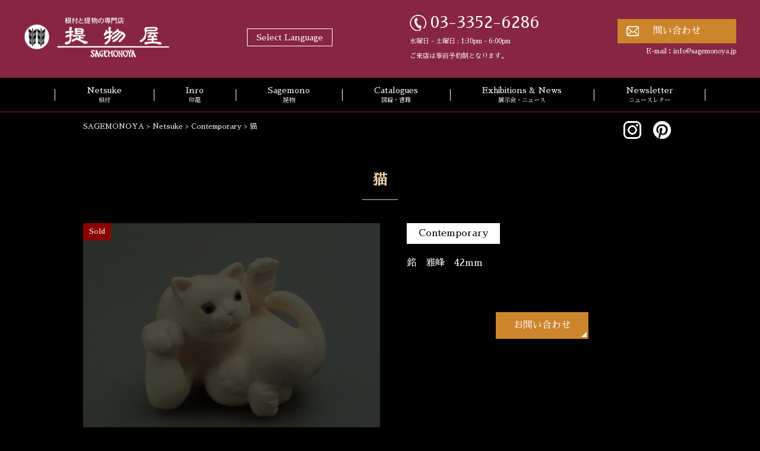

--- FILE ---
content_type: text/html; charset=UTF-8
request_url: https://www.netsuke.com/ja/netsuke/contemporary/2882/
body_size: 11083
content:
<!doctype html>
<html lang="ja">
<head>
    <meta charset="utf-8">
    <title>
			猫－現代根付｜根付専門店「提物屋」猫    </title>
    <meta http-equiv="X-UA-Compatible" content="IE=edge,chrome=1">
    <meta name="viewport" content="width=device-width, user-scalable=yes, maximum-scale=1.0, minimum-scale=1.0">
    <link rel="stylesheet" type="text/css" href="https://www.netsuke.com/wp-content/themes/theme1/assets/css/reset.css">
    <link rel="stylesheet" type="text/css" href="https://www.netsuke.com/wp-content/themes/theme1/assets/css/style.css?ver1.0">
  	<link rel="stylesheet" type="text/css" href="https://www.netsuke.com/wp-content/themes/theme1/assets/css/jquery.sidr.light.css">
  	<link rel="stylesheet" type="text/css" href="https://www.netsuke.com/wp-content/themes/theme1/assets/css/swiper.css">
    <link rel="preconnect" href="https://fonts.googleapis.com">
    <link rel="preconnect" href="https://fonts.gstatic.com" crossorigin>
    <link href="https://fonts.googleapis.com/css2?family=Sawarabi+Mincho&display=swap" rel="stylesheet">
		    <script src="https://ajax.googleapis.com/ajax/libs/jquery/3.4.1/jquery.min.js"></script>
		<meta name='robots' content='index, follow, max-image-preview:large, max-snippet:-1, max-video-preview:-1' />

	<!-- This site is optimized with the Yoast SEO plugin v19.9 - https://yoast.com/wordpress/plugins/seo/ -->
	<meta name="description" content="猫。銘　雅峰。現代 根付。　江戸文化が生み出した根付・提物。伝統を継承しつつ、現代的なデザインを試みる現代作家の作品です。42mm。" />
	<link rel="canonical" href="https://www.netsuke.com/ja/netsuke/contemporary/2882/" />
	<meta property="og:locale" content="ja_JP" />
	<meta property="og:type" content="article" />
	<meta property="og:title" content="猫－現代根付｜根付専門店「提物屋」猫" />
	<meta property="og:description" content="猫。銘　雅峰。現代 根付。　江戸文化が生み出した根付・提物。伝統を継承しつつ、現代的なデザインを試みる現代作家の作品です。42mm。" />
	<meta property="og:url" content="https://www.netsuke.com/ja/netsuke/contemporary/2882/" />
	<meta property="og:site_name" content="SAGEMONOYA" />
	<meta property="article:modified_time" content="2024-07-09T04:48:36+00:00" />
	<meta property="og:image" content="https://www.netsuke.com/wp-content/uploads/2022/06/200528-cat.jpg?v=1654070385" />
	<meta property="og:image:width" content="800" />
	<meta property="og:image:height" content="600" />
	<meta property="og:image:type" content="image/jpeg" />
	<meta name="twitter:card" content="summary_large_image" />
	<script type="application/ld+json" class="yoast-schema-graph">{"@context":"https://schema.org","@graph":[{"@type":"WebPage","@id":"https://www.netsuke.com/ja/netsuke/contemporary/2882/","url":"https://www.netsuke.com/ja/netsuke/contemporary/2882/","name":"猫－現代根付｜根付専門店「提物屋」猫","isPartOf":{"@id":"https://www.netsuke.com/#website"},"primaryImageOfPage":{"@id":"https://www.netsuke.com/ja/netsuke/contemporary/2882/#primaryimage"},"image":{"@id":"https://www.netsuke.com/ja/netsuke/contemporary/2882/#primaryimage"},"thumbnailUrl":"https://www.netsuke.com/wp-content/uploads/2022/06/200528-cat.jpg?v=1654070385","datePublished":"2022-07-08T07:21:01+00:00","dateModified":"2024-07-09T04:48:36+00:00","description":"猫。銘　雅峰。現代 根付。　江戸文化が生み出した根付・提物。伝統を継承しつつ、現代的なデザインを試みる現代作家の作品です。42mm。","breadcrumb":{"@id":"https://www.netsuke.com/ja/netsuke/contemporary/2882/#breadcrumb"},"inLanguage":"ja","potentialAction":[{"@type":"ReadAction","target":["https://www.netsuke.com/ja/netsuke/contemporary/2882/"]}]},{"@type":"ImageObject","inLanguage":"ja","@id":"https://www.netsuke.com/ja/netsuke/contemporary/2882/#primaryimage","url":"https://www.netsuke.com/wp-content/uploads/2022/06/200528-cat.jpg?v=1654070385","contentUrl":"https://www.netsuke.com/wp-content/uploads/2022/06/200528-cat.jpg?v=1654070385","width":800,"height":600},{"@type":"BreadcrumbList","@id":"https://www.netsuke.com/ja/netsuke/contemporary/2882/#breadcrumb","itemListElement":[{"@type":"ListItem","position":1,"name":"ホーム","item":"https://www.netsuke.com/ja/"},{"@type":"ListItem","position":2,"name":"Netsuke","item":"https://www.netsuke.com/ja/netsuke/"},{"@type":"ListItem","position":3,"name":"猫"}]},{"@type":"WebSite","@id":"https://www.netsuke.com/#website","url":"https://www.netsuke.com/","name":"SAGEMONOYA","description":"SAGEMONOYA is the only shop in Japan specializing in antique Netsuke and Sagemono.","publisher":{"@id":"https://www.netsuke.com/#organization"},"potentialAction":[{"@type":"SearchAction","target":{"@type":"EntryPoint","urlTemplate":"https://www.netsuke.com/?s={search_term_string}"},"query-input":"required name=search_term_string"}],"inLanguage":"ja"},{"@type":"Organization","@id":"https://www.netsuke.com/#organization","name":"ヤバネ株式会社","url":"https://www.netsuke.com/","logo":{"@type":"ImageObject","inLanguage":"ja","@id":"https://www.netsuke.com/#/schema/logo/image/","url":"https://www.netsuke.com/wp-content/uploads/2022/05/logo-scaled.jpg","contentUrl":"https://www.netsuke.com/wp-content/uploads/2022/05/logo-scaled.jpg","width":2560,"height":1043,"caption":"ヤバネ株式会社"},"image":{"@id":"https://www.netsuke.com/#/schema/logo/image/"}}]}</script>
	<!-- / Yoast SEO plugin. -->


<link rel="alternate" title="oEmbed (JSON)" type="application/json+oembed" href="https://www.netsuke.com/ja/wp-json/oembed/1.0/embed?url=https%3A%2F%2Fwww.netsuke.com%2Fja%2Fnetsuke%2Fcontemporary%2F2882%2F" />
<link rel="alternate" title="oEmbed (XML)" type="text/xml+oembed" href="https://www.netsuke.com/ja/wp-json/oembed/1.0/embed?url=https%3A%2F%2Fwww.netsuke.com%2Fja%2Fnetsuke%2Fcontemporary%2F2882%2F&#038;format=xml" />
<style id='wp-img-auto-sizes-contain-inline-css' type='text/css'>
img:is([sizes=auto i],[sizes^="auto," i]){contain-intrinsic-size:3000px 1500px}
/*# sourceURL=wp-img-auto-sizes-contain-inline-css */
</style>
<style id='wp-emoji-styles-inline-css' type='text/css'>

	img.wp-smiley, img.emoji {
		display: inline !important;
		border: none !important;
		box-shadow: none !important;
		height: 1em !important;
		width: 1em !important;
		margin: 0 0.07em !important;
		vertical-align: -0.1em !important;
		background: none !important;
		padding: 0 !important;
	}
/*# sourceURL=wp-emoji-styles-inline-css */
</style>
<style id='wp-block-library-inline-css' type='text/css'>
:root{--wp-block-synced-color:#7a00df;--wp-block-synced-color--rgb:122,0,223;--wp-bound-block-color:var(--wp-block-synced-color);--wp-editor-canvas-background:#ddd;--wp-admin-theme-color:#007cba;--wp-admin-theme-color--rgb:0,124,186;--wp-admin-theme-color-darker-10:#006ba1;--wp-admin-theme-color-darker-10--rgb:0,107,160.5;--wp-admin-theme-color-darker-20:#005a87;--wp-admin-theme-color-darker-20--rgb:0,90,135;--wp-admin-border-width-focus:2px}@media (min-resolution:192dpi){:root{--wp-admin-border-width-focus:1.5px}}.wp-element-button{cursor:pointer}:root .has-very-light-gray-background-color{background-color:#eee}:root .has-very-dark-gray-background-color{background-color:#313131}:root .has-very-light-gray-color{color:#eee}:root .has-very-dark-gray-color{color:#313131}:root .has-vivid-green-cyan-to-vivid-cyan-blue-gradient-background{background:linear-gradient(135deg,#00d084,#0693e3)}:root .has-purple-crush-gradient-background{background:linear-gradient(135deg,#34e2e4,#4721fb 50%,#ab1dfe)}:root .has-hazy-dawn-gradient-background{background:linear-gradient(135deg,#faaca8,#dad0ec)}:root .has-subdued-olive-gradient-background{background:linear-gradient(135deg,#fafae1,#67a671)}:root .has-atomic-cream-gradient-background{background:linear-gradient(135deg,#fdd79a,#004a59)}:root .has-nightshade-gradient-background{background:linear-gradient(135deg,#330968,#31cdcf)}:root .has-midnight-gradient-background{background:linear-gradient(135deg,#020381,#2874fc)}:root{--wp--preset--font-size--normal:16px;--wp--preset--font-size--huge:42px}.has-regular-font-size{font-size:1em}.has-larger-font-size{font-size:2.625em}.has-normal-font-size{font-size:var(--wp--preset--font-size--normal)}.has-huge-font-size{font-size:var(--wp--preset--font-size--huge)}.has-text-align-center{text-align:center}.has-text-align-left{text-align:left}.has-text-align-right{text-align:right}.has-fit-text{white-space:nowrap!important}#end-resizable-editor-section{display:none}.aligncenter{clear:both}.items-justified-left{justify-content:flex-start}.items-justified-center{justify-content:center}.items-justified-right{justify-content:flex-end}.items-justified-space-between{justify-content:space-between}.screen-reader-text{border:0;clip-path:inset(50%);height:1px;margin:-1px;overflow:hidden;padding:0;position:absolute;width:1px;word-wrap:normal!important}.screen-reader-text:focus{background-color:#ddd;clip-path:none;color:#444;display:block;font-size:1em;height:auto;left:5px;line-height:normal;padding:15px 23px 14px;text-decoration:none;top:5px;width:auto;z-index:100000}html :where(.has-border-color){border-style:solid}html :where([style*=border-top-color]){border-top-style:solid}html :where([style*=border-right-color]){border-right-style:solid}html :where([style*=border-bottom-color]){border-bottom-style:solid}html :where([style*=border-left-color]){border-left-style:solid}html :where([style*=border-width]){border-style:solid}html :where([style*=border-top-width]){border-top-style:solid}html :where([style*=border-right-width]){border-right-style:solid}html :where([style*=border-bottom-width]){border-bottom-style:solid}html :where([style*=border-left-width]){border-left-style:solid}html :where(img[class*=wp-image-]){height:auto;max-width:100%}:where(figure){margin:0 0 1em}html :where(.is-position-sticky){--wp-admin--admin-bar--position-offset:var(--wp-admin--admin-bar--height,0px)}@media screen and (max-width:600px){html :where(.is-position-sticky){--wp-admin--admin-bar--position-offset:0px}}

/*# sourceURL=wp-block-library-inline-css */
</style><style id='global-styles-inline-css' type='text/css'>
:root{--wp--preset--aspect-ratio--square: 1;--wp--preset--aspect-ratio--4-3: 4/3;--wp--preset--aspect-ratio--3-4: 3/4;--wp--preset--aspect-ratio--3-2: 3/2;--wp--preset--aspect-ratio--2-3: 2/3;--wp--preset--aspect-ratio--16-9: 16/9;--wp--preset--aspect-ratio--9-16: 9/16;--wp--preset--color--black: #000000;--wp--preset--color--cyan-bluish-gray: #abb8c3;--wp--preset--color--white: #ffffff;--wp--preset--color--pale-pink: #f78da7;--wp--preset--color--vivid-red: #cf2e2e;--wp--preset--color--luminous-vivid-orange: #ff6900;--wp--preset--color--luminous-vivid-amber: #fcb900;--wp--preset--color--light-green-cyan: #7bdcb5;--wp--preset--color--vivid-green-cyan: #00d084;--wp--preset--color--pale-cyan-blue: #8ed1fc;--wp--preset--color--vivid-cyan-blue: #0693e3;--wp--preset--color--vivid-purple: #9b51e0;--wp--preset--gradient--vivid-cyan-blue-to-vivid-purple: linear-gradient(135deg,rgb(6,147,227) 0%,rgb(155,81,224) 100%);--wp--preset--gradient--light-green-cyan-to-vivid-green-cyan: linear-gradient(135deg,rgb(122,220,180) 0%,rgb(0,208,130) 100%);--wp--preset--gradient--luminous-vivid-amber-to-luminous-vivid-orange: linear-gradient(135deg,rgb(252,185,0) 0%,rgb(255,105,0) 100%);--wp--preset--gradient--luminous-vivid-orange-to-vivid-red: linear-gradient(135deg,rgb(255,105,0) 0%,rgb(207,46,46) 100%);--wp--preset--gradient--very-light-gray-to-cyan-bluish-gray: linear-gradient(135deg,rgb(238,238,238) 0%,rgb(169,184,195) 100%);--wp--preset--gradient--cool-to-warm-spectrum: linear-gradient(135deg,rgb(74,234,220) 0%,rgb(151,120,209) 20%,rgb(207,42,186) 40%,rgb(238,44,130) 60%,rgb(251,105,98) 80%,rgb(254,248,76) 100%);--wp--preset--gradient--blush-light-purple: linear-gradient(135deg,rgb(255,206,236) 0%,rgb(152,150,240) 100%);--wp--preset--gradient--blush-bordeaux: linear-gradient(135deg,rgb(254,205,165) 0%,rgb(254,45,45) 50%,rgb(107,0,62) 100%);--wp--preset--gradient--luminous-dusk: linear-gradient(135deg,rgb(255,203,112) 0%,rgb(199,81,192) 50%,rgb(65,88,208) 100%);--wp--preset--gradient--pale-ocean: linear-gradient(135deg,rgb(255,245,203) 0%,rgb(182,227,212) 50%,rgb(51,167,181) 100%);--wp--preset--gradient--electric-grass: linear-gradient(135deg,rgb(202,248,128) 0%,rgb(113,206,126) 100%);--wp--preset--gradient--midnight: linear-gradient(135deg,rgb(2,3,129) 0%,rgb(40,116,252) 100%);--wp--preset--font-size--small: 13px;--wp--preset--font-size--medium: 20px;--wp--preset--font-size--large: 36px;--wp--preset--font-size--x-large: 42px;--wp--preset--spacing--20: 0.44rem;--wp--preset--spacing--30: 0.67rem;--wp--preset--spacing--40: 1rem;--wp--preset--spacing--50: 1.5rem;--wp--preset--spacing--60: 2.25rem;--wp--preset--spacing--70: 3.38rem;--wp--preset--spacing--80: 5.06rem;--wp--preset--shadow--natural: 6px 6px 9px rgba(0, 0, 0, 0.2);--wp--preset--shadow--deep: 12px 12px 50px rgba(0, 0, 0, 0.4);--wp--preset--shadow--sharp: 6px 6px 0px rgba(0, 0, 0, 0.2);--wp--preset--shadow--outlined: 6px 6px 0px -3px rgb(255, 255, 255), 6px 6px rgb(0, 0, 0);--wp--preset--shadow--crisp: 6px 6px 0px rgb(0, 0, 0);}:where(.is-layout-flex){gap: 0.5em;}:where(.is-layout-grid){gap: 0.5em;}body .is-layout-flex{display: flex;}.is-layout-flex{flex-wrap: wrap;align-items: center;}.is-layout-flex > :is(*, div){margin: 0;}body .is-layout-grid{display: grid;}.is-layout-grid > :is(*, div){margin: 0;}:where(.wp-block-columns.is-layout-flex){gap: 2em;}:where(.wp-block-columns.is-layout-grid){gap: 2em;}:where(.wp-block-post-template.is-layout-flex){gap: 1.25em;}:where(.wp-block-post-template.is-layout-grid){gap: 1.25em;}.has-black-color{color: var(--wp--preset--color--black) !important;}.has-cyan-bluish-gray-color{color: var(--wp--preset--color--cyan-bluish-gray) !important;}.has-white-color{color: var(--wp--preset--color--white) !important;}.has-pale-pink-color{color: var(--wp--preset--color--pale-pink) !important;}.has-vivid-red-color{color: var(--wp--preset--color--vivid-red) !important;}.has-luminous-vivid-orange-color{color: var(--wp--preset--color--luminous-vivid-orange) !important;}.has-luminous-vivid-amber-color{color: var(--wp--preset--color--luminous-vivid-amber) !important;}.has-light-green-cyan-color{color: var(--wp--preset--color--light-green-cyan) !important;}.has-vivid-green-cyan-color{color: var(--wp--preset--color--vivid-green-cyan) !important;}.has-pale-cyan-blue-color{color: var(--wp--preset--color--pale-cyan-blue) !important;}.has-vivid-cyan-blue-color{color: var(--wp--preset--color--vivid-cyan-blue) !important;}.has-vivid-purple-color{color: var(--wp--preset--color--vivid-purple) !important;}.has-black-background-color{background-color: var(--wp--preset--color--black) !important;}.has-cyan-bluish-gray-background-color{background-color: var(--wp--preset--color--cyan-bluish-gray) !important;}.has-white-background-color{background-color: var(--wp--preset--color--white) !important;}.has-pale-pink-background-color{background-color: var(--wp--preset--color--pale-pink) !important;}.has-vivid-red-background-color{background-color: var(--wp--preset--color--vivid-red) !important;}.has-luminous-vivid-orange-background-color{background-color: var(--wp--preset--color--luminous-vivid-orange) !important;}.has-luminous-vivid-amber-background-color{background-color: var(--wp--preset--color--luminous-vivid-amber) !important;}.has-light-green-cyan-background-color{background-color: var(--wp--preset--color--light-green-cyan) !important;}.has-vivid-green-cyan-background-color{background-color: var(--wp--preset--color--vivid-green-cyan) !important;}.has-pale-cyan-blue-background-color{background-color: var(--wp--preset--color--pale-cyan-blue) !important;}.has-vivid-cyan-blue-background-color{background-color: var(--wp--preset--color--vivid-cyan-blue) !important;}.has-vivid-purple-background-color{background-color: var(--wp--preset--color--vivid-purple) !important;}.has-black-border-color{border-color: var(--wp--preset--color--black) !important;}.has-cyan-bluish-gray-border-color{border-color: var(--wp--preset--color--cyan-bluish-gray) !important;}.has-white-border-color{border-color: var(--wp--preset--color--white) !important;}.has-pale-pink-border-color{border-color: var(--wp--preset--color--pale-pink) !important;}.has-vivid-red-border-color{border-color: var(--wp--preset--color--vivid-red) !important;}.has-luminous-vivid-orange-border-color{border-color: var(--wp--preset--color--luminous-vivid-orange) !important;}.has-luminous-vivid-amber-border-color{border-color: var(--wp--preset--color--luminous-vivid-amber) !important;}.has-light-green-cyan-border-color{border-color: var(--wp--preset--color--light-green-cyan) !important;}.has-vivid-green-cyan-border-color{border-color: var(--wp--preset--color--vivid-green-cyan) !important;}.has-pale-cyan-blue-border-color{border-color: var(--wp--preset--color--pale-cyan-blue) !important;}.has-vivid-cyan-blue-border-color{border-color: var(--wp--preset--color--vivid-cyan-blue) !important;}.has-vivid-purple-border-color{border-color: var(--wp--preset--color--vivid-purple) !important;}.has-vivid-cyan-blue-to-vivid-purple-gradient-background{background: var(--wp--preset--gradient--vivid-cyan-blue-to-vivid-purple) !important;}.has-light-green-cyan-to-vivid-green-cyan-gradient-background{background: var(--wp--preset--gradient--light-green-cyan-to-vivid-green-cyan) !important;}.has-luminous-vivid-amber-to-luminous-vivid-orange-gradient-background{background: var(--wp--preset--gradient--luminous-vivid-amber-to-luminous-vivid-orange) !important;}.has-luminous-vivid-orange-to-vivid-red-gradient-background{background: var(--wp--preset--gradient--luminous-vivid-orange-to-vivid-red) !important;}.has-very-light-gray-to-cyan-bluish-gray-gradient-background{background: var(--wp--preset--gradient--very-light-gray-to-cyan-bluish-gray) !important;}.has-cool-to-warm-spectrum-gradient-background{background: var(--wp--preset--gradient--cool-to-warm-spectrum) !important;}.has-blush-light-purple-gradient-background{background: var(--wp--preset--gradient--blush-light-purple) !important;}.has-blush-bordeaux-gradient-background{background: var(--wp--preset--gradient--blush-bordeaux) !important;}.has-luminous-dusk-gradient-background{background: var(--wp--preset--gradient--luminous-dusk) !important;}.has-pale-ocean-gradient-background{background: var(--wp--preset--gradient--pale-ocean) !important;}.has-electric-grass-gradient-background{background: var(--wp--preset--gradient--electric-grass) !important;}.has-midnight-gradient-background{background: var(--wp--preset--gradient--midnight) !important;}.has-small-font-size{font-size: var(--wp--preset--font-size--small) !important;}.has-medium-font-size{font-size: var(--wp--preset--font-size--medium) !important;}.has-large-font-size{font-size: var(--wp--preset--font-size--large) !important;}.has-x-large-font-size{font-size: var(--wp--preset--font-size--x-large) !important;}
/*# sourceURL=global-styles-inline-css */
</style>

<style id='classic-theme-styles-inline-css' type='text/css'>
/*! This file is auto-generated */
.wp-block-button__link{color:#fff;background-color:#32373c;border-radius:9999px;box-shadow:none;text-decoration:none;padding:calc(.667em + 2px) calc(1.333em + 2px);font-size:1.125em}.wp-block-file__button{background:#32373c;color:#fff;text-decoration:none}
/*# sourceURL=/wp-includes/css/classic-themes.min.css */
</style>
<link rel='stylesheet' id='bogo-css' href='https://www.netsuke.com/wp-content/plugins/bogo/includes/css/style.css?ver=3.6' type='text/css' media='all' />
<link rel='stylesheet' id='wp-pagenavi-css' href='https://www.netsuke.com/wp-content/plugins/wp-pagenavi/pagenavi-css.css?ver=2.70' type='text/css' media='all' />
<link rel="https://api.w.org/" href="https://www.netsuke.com/ja/wp-json/" /><link rel="alternate" title="JSON" type="application/json" href="https://www.netsuke.com/ja/wp-json/wp/v2/netsuke_post/2882" /><link rel='shortlink' href='https://www.netsuke.com/ja/?p=2882' />
<link rel="alternate" hreflang="en-US" href="https://www.netsuke.com/netsuke/contemporary/944/" />
<link rel="alternate" hreflang="ja" href="https://www.netsuke.com/ja/netsuke/contemporary/2882/" />
<link rel="icon" href="https://www.netsuke.com/wp-content/uploads/2022/05/favico.png?v=1652168431" sizes="32x32" />
<link rel="icon" href="https://www.netsuke.com/wp-content/uploads/2022/05/favico.png?v=1652168431" sizes="192x192" />
<link rel="apple-touch-icon" href="https://www.netsuke.com/wp-content/uploads/2022/05/favico.png?v=1652168431" />
<meta name="msapplication-TileImage" content="https://www.netsuke.com/wp-content/uploads/2022/05/favico.png?v=1652168431" />

<!-- Google tag (gtag.js) -->
<script async data-type="lazy" data-src="https://www.googletagmanager.com/gtag/js?id=G-PMM97XVH6E"></script>
<script data-type="lazy" data-src="[data-uri]"></script>	
	
<!-- Global site tag (gtag.js) - Google Analytics -->
<script async data-type="lazy" data-src="https://www.googletagmanager.com/gtag/js?id=UA-80634023-1"></script>
<script data-type="lazy" data-src="[data-uri]"></script>
</head>

<body>
  <div class="wrap">

    <header>
      <div class="h_in">
        <!--<h1>SAGEMONOYA is the only shop in Japan</h1>-->
        <div class="h_in_in">
          <h2><a href="/"><img src="https://www.netsuke.com/wp-content/themes/theme1/assets/img/common/logo.png" alt="SAGEMONOYA"></a></h2>
          <div class="sel-lang">
            <div class="select-language">
              <p>Select Language</p>
              <div class="select-language_in">
                <ul class="bogo-language-switcher"><li class="de-DE de first"><span class="bogoflags bogoflags-de"></span> <span class="bogo-language-name">Deutsch</span></li>
<li class="en-US en"><span class="bogoflags bogoflags-us"></span> <span class="bogo-language-name"><a rel="alternate" hreflang="en-US" href="https://www.netsuke.com/netsuke/contemporary/944/" title="英語">English</a></span></li>
<li class="fr-FR fr"><span class="bogoflags bogoflags-fr"></span> <span class="bogo-language-name">Français</span></li>
<li class="ja current"><span class="bogoflags bogoflags-jp"></span> <span class="bogo-language-name"><a rel="alternate" hreflang="ja" href="https://www.netsuke.com/ja/netsuke/contemporary/2882/" title="日本語" class="current" aria-current="page">日本語</a></span></li>
<li class="ru-RU ru"><span class="bogoflags bogoflags-ru"></span> <span class="bogo-language-name">Русский</span></li>
<li class="zh-CN zh last"><span class="bogoflags bogoflags-cn"></span> <span class="bogo-language-name">中文</span></li>
</ul>
              </div>
            </div>


          </div>




          <div class="h_tel"><p><a href="tel:03-3352-6286">03-3352-6286</a></p>
            <span>水曜日 - 土曜日 : 1:30pm - 6:00pm <br>ご来店は事前予約制となります。</span>
          </div>
          <div class="h_contact">
            <div class="h_contact_btn"><a href="/ja/inquiry/">問い合わせ</a></div>
            <p>E-mail：<a href="mailto:info@sagemonoya.jp">info@sagemonoya.jp</a></p>
          </div>


        </div>
      </div>

			<a id="right-menu"><img src="https://www.netsuke.com/wp-content/themes/theme1/assets/img/common/menu.svg" alt="Menu"></a>
			<div id="sidr-right"> <a href="javascript:void(0)" onclick="jQuery.sidr('close', 'sidr-right');" class="close_btn"><img src="https://www.netsuke.com/wp-content/themes/theme1/assets/img/common/close_btn.png" alt="close"> </a>
				<nav>
					<div class="menu-gloval_nav-container"><ul id="menu-gloval_nav" class="menu"><li id="menu-item-3475" class="menu-item menu-item-type-custom menu-item-object-custom menu-item-3475"><a href="/ja/netsuke-categories/">Netsuke<span>根付</span></a></li>
<li id="menu-item-3476" class="menu-item menu-item-type-custom menu-item-object-custom menu-item-3476"><a href="/ja/inro/">Inro<span>印籠</span></a></li>
<li id="menu-item-3477" class="menu-item menu-item-type-custom menu-item-object-custom menu-item-3477"><a href="/ja/sagemono-categories/">Sagemono<span>提物</span></a></li>
<li id="menu-item-3478" class="menu-item menu-item-type-custom menu-item-object-custom menu-item-3478"><a href="/ja/catalogues/catalogues/">Catalogues<span>図録・書籍</span></a></li>
<li id="menu-item-3479" class="menu-item menu-item-type-custom menu-item-object-custom menu-item-3479"><a href="/ja/exhibitions/">Exhibitions &#038; News<span>展示会・ニュース</span></a></li>
<li id="menu-item-3480" class="menu-item menu-item-type-custom menu-item-object-custom menu-item-3480"><a href="/ja/newsletter/">Newsletter<span>ニュースレター</span></a></li>
</ul></div>					<!--ul>
						<li><a href="/netsuke-categories/">Netsuke - <span>根付</span></a></li>
						<li><a href="/inro/">Inro - <span>印籠</span></a></li>
						<li><a href="/sagemono-categories/">Sagemono - <span>提物</span></a></li>
						<li><a href="/catalogues/">Catalogues - <span>図録・書籍</span></a></li>
						<li><a href="/exhibitions/">Exhibitions - <span>展示会</span></a></li>
						<li><a href="/newsletter/">Newsletter - <span>ニュースレター</span></a></li>
						<li><a href="/inquiry/">Contact - <span>お問い合わせ</span></a></li>
					</ul-->
				</nav>
        <div class="sidr-right_in">
          <div class="sel-lang">
            <div class="select-language_sp">
              <p>Select Language</p>
              <div class="select-language_in">
                <ul class="bogo-language-switcher"><li class="de-DE de first"><span class="bogoflags bogoflags-de"></span> <span class="bogo-language-name">Deutsch</span></li>
<li class="en-US en"><span class="bogoflags bogoflags-us"></span> <span class="bogo-language-name"><a rel="alternate" hreflang="en-US" href="https://www.netsuke.com/netsuke/contemporary/944/" title="英語">English</a></span></li>
<li class="fr-FR fr"><span class="bogoflags bogoflags-fr"></span> <span class="bogo-language-name">Français</span></li>
<li class="ja current"><span class="bogoflags bogoflags-jp"></span> <span class="bogo-language-name"><a rel="alternate" hreflang="ja" href="https://www.netsuke.com/ja/netsuke/contemporary/2882/" title="日本語" class="current" aria-current="page">日本語</a></span></li>
<li class="ru-RU ru"><span class="bogoflags bogoflags-ru"></span> <span class="bogo-language-name">Русский</span></li>
<li class="zh-CN zh last"><span class="bogoflags bogoflags-cn"></span> <span class="bogo-language-name">中文</span></li>
</ul>
              </div>
            </div>
          </div>
          <div class="h_tel">
            <p><a href="tel:+81-3-3352-6286">+81-(0)3-3352-6286</a></p>
            <span>Wednesday - Saturday : 1:30pm - 6:00pm<br>and by appointment</span>
          </div>
        </div>
      </div>

      <div class="gnav">
				<nav>
					<div class="menu-gloval_nav-container"><ul id="menu-gloval_nav-1" class="menu"><li class="menu-item menu-item-type-custom menu-item-object-custom menu-item-3475"><a href="/ja/netsuke-categories/">Netsuke<span>根付</span></a></li>
<li class="menu-item menu-item-type-custom menu-item-object-custom menu-item-3476"><a href="/ja/inro/">Inro<span>印籠</span></a></li>
<li class="menu-item menu-item-type-custom menu-item-object-custom menu-item-3477"><a href="/ja/sagemono-categories/">Sagemono<span>提物</span></a></li>
<li class="menu-item menu-item-type-custom menu-item-object-custom menu-item-3478"><a href="/ja/catalogues/catalogues/">Catalogues<span>図録・書籍</span></a></li>
<li class="menu-item menu-item-type-custom menu-item-object-custom menu-item-3479"><a href="/ja/exhibitions/">Exhibitions &#038; News<span>展示会・ニュース</span></a></li>
<li class="menu-item menu-item-type-custom menu-item-object-custom menu-item-3480"><a href="/ja/newsletter/">Newsletter<span>ニュースレター</span></a></li>
</ul></div>					<!--ul>
						<li><a href="/netsuke-categories/">Netsuke<span>根付</span></a></li>
						<li><a href="/inro/">Inro<span>印籠</span></a></li>
						<li><a href="/sagemono-categories/">Sagemono<span>提物</span></a></li>
						<li><a href="/catalogues/">Catalogues<span>図録・書籍</span></a></li>
						<li><a href="/exhibitions/">Exhibitions<span>展示会</span></a></li>
						<li><a href="/newsletter/">Newsletter<span>ニュースレター</span></a></li>
						<li><a href="/newsletter/">Newsletter<span>ニュースレター</span></a></li>
					</ul-->
				</nav>
      </div>

    </header>
    <main>
      <article>
<!-- コンテンツ -->
  <div class="con_h">
		<p class="pankuzu">


<span property="itemListElement" typeof="ListItem"><a property="item" typeof="WebPage" title="Go to SAGEMONOYA." href="https://www.netsuke.com/ja" class="home" ><span property="name">SAGEMONOYA</span></a><meta property="position" content="1"></span> &gt; <span property="itemListElement" typeof="ListItem"><a property="item" typeof="WebPage" title="Go to Netsuke." href="https://www.netsuke.com/ja/netsuke/" class="archive post-netsuke_post-archive" ><span property="name">Netsuke</span></a><meta property="position" content="2"></span> &gt; <span property="itemListElement" typeof="ListItem"><a property="item" typeof="WebPage" title="Go to the Contemporary カテゴリー（根付） archives." href="https://www.netsuke.com/ja/contemporary" class="taxonomy netsuke_category" ><span property="name">Contemporary</span></a><meta property="position" content="3"></span>
 &gt; <span property="itemListElement" typeof="ListItem"><span property="name" class="post post-netsuke_post current-item">猫</span><meta property="url" content="https://www.netsuke.com/ja/netsuke/contemporary/2882/"><meta property="position" content="4"></span>

		</p>
    <div class="sns_lower">
      <ul>
        <li><a href="https://www.instagram.com/sagemonoya/" target="_blank"><img src="https://www.netsuke.com/wp-content/themes/theme1/assets/img/common/insta_ico.png" alt="Instagram"></a></li>
        <li><a href="https://www.pinterest.jp/sagemonoya/" target="_blank"><img src="https://www.netsuke.com/wp-content/themes/theme1/assets/img/common/pin_ico.png" alt="Pinterest"></a></li>
      </ul>
    </div>
  </div>
  <div class="con_in">

    <section>
      <div class="tC pb30">
        <h2 class="tistyle1">猫</h2>
			</div>

      <div class="products_dtl1">
  			<div class="products_dtl1_l">
          <div id="mainImg">
                        <div class="thum_Sold"><img width="800" height="600" src="https://www.netsuke.com/wp-content/uploads/2022/06/200528-cat.jpg?v=1654070385" class="attachment-full size-full wp-post-image" alt="" decoding="async" fetchpriority="high" /></div>
            <div class="statuspict Sold">Sold</div>
                      </div>

          
          <ul id="subImg" class="thum_Sold">
            <li class="current"><img width="800" height="600" src="https://www.netsuke.com/wp-content/uploads/2022/06/200528-cat.jpg?v=1654070385" class="attachment-full size-full wp-post-image" alt="" decoding="async" /></li>
                                                         <li><img src="https://www.netsuke.com/wp-content/uploads/2022/06/200528-cat_ov.jpg" alt=""></li>
                                 <li><img src="https://www.netsuke.com/wp-content/uploads/2022/06/200528-cat-2.jpg" alt=""></li>
                                 <li><img src="https://www.netsuke.com/wp-content/uploads/2022/06/200528-cat-3.jpg" alt=""></li>
                                 <li><img src="https://www.netsuke.com/wp-content/uploads/2022/06/200528-cat-4.jpg" alt=""></li>
                                     </ul>

          
  			</div>


        <div class="products_dtl1_r">
          <div class="products_profile1">
            <p class="ttl">Contemporary</p>            <p class="name">銘　雅峰　42mm </p>
            <p class="txt"></p>
          </div>


                    

          <div class="tag">
                      </div>
          
           <div class="orange_btn1">
	           <a href="https://www.netsuke.com/ja/inquiry/?post_id=2882">
		       お問い合わせ	           </a>
	       </div>


        </div>
      </div>
		</section>


    <section>
      <!--<div class="tC pt80 pb30">
        <h2 class="tistyle1">その他の厳選アイテム</h2>
      </div>
      <div class="gensen_item">
        <div class="swiper slider2">
          <div class="swiper-wrapper">
            <div class="swiper-slide"><a href=""><img src="https://www.netsuke.com/wp-content/themes/theme1/assets/img/dummy/dummy_img5.png" alt=""><p>作品名作品名</p></a></div>
            <div class="swiper-slide"><a href=""><img src="https://www.netsuke.com/wp-content/themes/theme1/assets/img/dummy/dummy_img5.png" alt=""><p>作品名作品名</p></a></div>
            <div class="swiper-slide"><a href=""><img src="https://www.netsuke.com/wp-content/themes/theme1/assets/img/dummy/dummy_img5.png" alt=""><p>作品名作品名</p></a></div>
            <div class="swiper-slide"><a href=""><img src="https://www.netsuke.com/wp-content/themes/theme1/assets/img/dummy/dummy_img5.png" alt=""><p>作品名作品名</p></a></div>
            <div class="swiper-slide"><a href=""><img src="https://www.netsuke.com/wp-content/themes/theme1/assets/img/dummy/dummy_img5.png" alt=""><p>作品名作品名</p></a></div>
          </div>
        </div>
        <div class="swiper-button-next"></div>
        <div class="swiper-button-prev"></div>
      </div>-->
      <div class="orange_btn1 pt50"><a href="javascript:history.back();">Return to gallery</a></div>
    </section>



	<section>
      <h3 class="tistyle2 mt100 mt60_sp">お取り扱い作品</h3>
      <h4 class="tistyle3 mt40 mt30_sp">根付 Netsuke</h4>
      <div class="products_catebox">
        <a href="/ja/netsuke/katabori/">
		<img src="https://www.netsuke.com/wp-content/themes/theme1/assets/img/common/cat-katabori-icon.jpg" alt="形彫根付">
          <p>形彫根付（人物・霊獣・動物・その他）</p>
        </a>
        <a href="/ja/netsuke/manju/">
          <img src="https://www.netsuke.com/wp-content/themes/theme1/assets/img/common/cat-manju-icon.jpg" alt="饅頭・柳左・鏡蓋根付">
          <p>饅頭・柳左・鏡蓋根付・その他</p>
        </a>
        <a href="/ja/netsuke/mask/">
          <img src="https://www.netsuke.com/wp-content/themes/theme1/assets/img/common/cat-mask-icon.jpg" alt="面根付">
          <p>面根付</p>
        </a>
        <!--<a href="/ja/netsuke/rare/">
          <img src="https://www.netsuke.com/wp-content/themes/theme1/assets/img/common/cat-rare-icon.jpg" alt="Rare miniatures">
          <p>Rare miniatures</p>
        </a>-->
        <a href="/ja/netsuke/contemporary/">
          <img src="https://www.netsuke.com/wp-content/themes/theme1/assets/img/common/cat-cont-icon.jpg" alt="現代根付">
          <p>現代根付</p>
        </a>
        <a href="/ja/netsuke/specials/">
          <img src="https://www.netsuke.com/wp-content/themes/theme1/assets/img/common/cat-980-icon.jpg" alt="Items under 980 US$">
          <p>Items under 980 US$</p>
        </a>
      </div>

      <h4 class="tistyle3 mt40 mt30_sp">提物 Sagemono</h4>
      <div class="products_catebox">
        <a href="/ja/inro/">
          <img src="https://www.netsuke.com/wp-content/themes/theme1/assets/img/common/cat-inro-icon.jpg" alt="印籠">
          <p>印籠</p>
        </a>
        <a href="/ja/sagemono/ojime/">
          <img src="https://www.netsuke.com/wp-content/themes/theme1/assets/img/common/cat-ojime-icon.jpg" alt="緒締">
          <p>緒締</p>
        </a>
        <a href="/ja/sagemono/yatate/">
          <img src="https://www.netsuke.com/wp-content/themes/theme1/assets/img/common/cat-yatate-icon.jpg" alt="矢立">
          <p>矢立</p>
        </a>
        <a href="/ja/sagemono/pipecases/">
          <img src="https://www.netsuke.com/wp-content/themes/theme1/assets/img/common/cat-pipe-icon.jpg" alt="煙管筒">
          <p>煙管筒</p>
        </a>
        <!--<a href="/ja/sagemono/obidome/">
          <img src="https://www.netsuke.com/wp-content/themes/theme1/assets/img/common/cat-obidome-icon.jpg" alt="Obidome">
          <p>Obidome</p>
        </a>-->
        <a href="/ja/sagemono/bokuto/">
          <img src="https://www.netsuke.com/wp-content/themes/theme1/assets/img/common/cat-bokuto-icon.jpg" alt="木刀">
          <p>木刀</p>
        </a>
        <a href="/ja/sagemono/others/">
          <img src="https://www.netsuke.com/wp-content/themes/theme1/assets/img/common/cat-other-icon.jpg" alt="Others">
          <p>とんこつ・煙草入・煙管・その他</p>
        </a>
      </div>

	</section>




    <section>
      <h3 class="tistyle2 mt100 mt60_sp">Pick up</h3>
      <div class="pickup_con">
        <a href="/catalogues/">
          <img src="https://www.netsuke.com/wp-content/themes/theme1/assets/img/pickup/pickup_img1.png" alt="">
          <p>Catalogues</p>
        </a>
        <a href="/exhibitions/">
          <img src="https://www.netsuke.com/wp-content/themes/theme1/assets/img/pickup/pickup_img2.png" alt="">
          <p>Exhibitions</p>
        </a>
        <a href="/about/artist/">
          <img src="https://www.netsuke.com/wp-content/themes/theme1/assets/img/pickup/pickup_img3.png" alt="">
          <p>Artists</p>
        </a>
      </div>
    </section>


  </div>

      </article>
    </main>




    <div id="pagetop"><img src="https://www.netsuke.com/wp-content/themes/theme1/assets/img/common/pt_ico.png" alt="ページTOPへ"></div>

    <footer>
      <div class="f_in">
        <div class="f_in_l">
          <div><a href="/"><img src="https://www.netsuke.com/wp-content/themes/theme1/assets/img/common/logo.png" alt="SAGEMONOYA"></a></div>
          <br>
          <!--<ul class="f_sns">
            <li><a href="https://www.instagram.com/sagemonoya/" target="_blank"><img src="https://www.netsuke.com/wp-content/themes/theme1/assets/img/common/insta_ico.png" alt="Instagram"></a></li>
            <li><a href="https://www.pinterest.jp/sagemonoya/" target="_blank"><img src="https://www.netsuke.com/wp-content/themes/theme1/assets/img/common/pin_ico.png" alt="Pinterest"></a></li>
            <li><a href="https://www.linkedin.com/company/sagemonoya" target="_blank"><img src="https://www.netsuke.com/wp-content/themes/theme1/assets/img/common/linked_ico.png" alt="LinkedIn"></a></li>
          </ul>-->

<div class="f_tel">
            <p><a href="tel:03-3352-6286">03-3352-6286</a></p>
            <span>水曜日 - 土曜日 : 1:30pm - 6:00pm
				<!--<br>and by appointment--></span>
          </div>
          <!--<p>Yotsuya 4-chome 28-20-704<br>
          Shinjuku-ku, Tokyo 160-0004 <br>
          E-mail：<a href="info@sagemonoya.jp">info@sagemonoya.jp</a></p>-->
          <div class="f_contact_btn"><a href="/ja/inquiry/">問い合わせ</a></div>
          <br>
          <p align="center"><a href="/ja/company/terms/" class="astyle1">サイト利用規約</a></p>
          
        </div>
        
        <div class="f_in_r">

					<div class="menu-footer_nav-container"><ul id="menu-footer_nav" class="menu"><li id="menu-item-3802" class="menu-item menu-item-type-custom menu-item-object-custom menu-item-has-children menu-item-3802"><a href="https://www.netsuke.com/ja/about/">提物屋について</a>
<ul class="sub-menu">
	<li id="menu-item-3453" class="menu-item menu-item-type-custom menu-item-object-custom menu-item-3453"><a href="https://www.netsuke.com/ja/about/netsuke/">・根付とは</a></li>
	<li id="menu-item-3456" class="menu-item menu-item-type-custom menu-item-object-custom menu-item-3456"><a href="https://www.netsuke.com/ja/catalogues/">根付カタログ</a></li>
	<li id="menu-item-3455" class="menu-item menu-item-type-custom menu-item-object-custom menu-item-3455"><a href="https://www.netsuke.com/ja/exhibitions/">展示会スケジュール</a></li>
	<li id="menu-item-3457" class="menu-item menu-item-type-custom menu-item-object-custom menu-item-3457"><a href="https://www.netsuke.com/ja/news/">新着情報</a></li>
</ul>
</li>
<li id="menu-item-3458" class="menu-item menu-item-type-custom menu-item-object-custom menu-item-has-children menu-item-3458"><a href="https://www.netsuke.com/ja/netsuke-categories/">根付一覧</a>
<ul class="sub-menu">
	<li id="menu-item-3459" class="menu-item menu-item-type-custom menu-item-object-custom menu-item-3459"><a href="https://www.netsuke.com/ja/netsuke/katabori/">・形彫根付</a></li>
	<li id="menu-item-3460" class="menu-item menu-item-type-custom menu-item-object-custom menu-item-3460"><a href="https://www.netsuke.com/ja/netsuke/manju/">・饅頭・柳左・鏡蓋根付</a></li>
	<li id="menu-item-3461" class="menu-item menu-item-type-custom menu-item-object-custom menu-item-3461"><a href="https://www.netsuke.com/ja/netsuke/mask/">・面根付</a></li>
	<li id="menu-item-3462" class="menu-item menu-item-type-custom menu-item-object-custom menu-item-3462"><a href="https://www.netsuke.com/ja/netsuke/contemporary/">・現代根付</a></li>
	<li id="menu-item-3463" class="menu-item menu-item-type-custom menu-item-object-custom menu-item-3463"><a href="https://www.netsuke.com/ja/netsuke/specials/">・お値打ち作品</a></li>
</ul>
</li>
<li id="menu-item-3464" class="menu-item menu-item-type-custom menu-item-object-custom menu-item-has-children menu-item-3464"><a href="https://www.netsuke.com/ja/sagemono-categories/">提物一覧</a>
<ul class="sub-menu">
	<li id="menu-item-3465" class="menu-item menu-item-type-custom menu-item-object-custom menu-item-3465"><a href="https://www.netsuke.com/ja/sagemono/ojime/">・緒締</a></li>
	<li id="menu-item-3466" class="menu-item menu-item-type-custom menu-item-object-custom menu-item-3466"><a href="https://www.netsuke.com/ja/sagemono/yatate/">・矢立</a></li>
	<li id="menu-item-3467" class="menu-item menu-item-type-custom menu-item-object-custom menu-item-3467"><a href="https://www.netsuke.com/ja/sagemono/pipecases/">・煙草入・煙管筒</a></li>
	<li id="menu-item-3468" class="menu-item menu-item-type-custom menu-item-object-custom menu-item-3468"><a href="https://www.netsuke.com/ja/sagemono/bokuto/">・木刀</a></li>
	<li id="menu-item-3469" class="menu-item menu-item-type-custom menu-item-object-custom menu-item-3469"><a href="https://www.netsuke.com/ja/sagemono/others/">・その他</a></li>
</ul>
</li>
<li id="menu-item-3470" class="menu-item menu-item-type-custom menu-item-object-custom menu-item-has-children menu-item-3470"><a href="https://www.netsuke.com/ja/company/">会社概要</a>
<ul class="sub-menu">
	<li id="menu-item-3471" class="menu-item menu-item-type-custom menu-item-object-custom menu-item-3471"><a href="https://www.netsuke.com/ja/company/access/">・アクセス</a></li>
	<li id="menu-item-3472" class="menu-item menu-item-type-custom menu-item-object-custom menu-item-3472"><a href="https://www.netsuke.com/ja/company/terms/">・利用規約</a></li>
	<li id="menu-item-3473" class="menu-item menu-item-type-custom menu-item-object-custom menu-item-3473"><a href="https://www.netsuke.com/ja/company/privacy/">・プライバシー</a></li>
	<li id="menu-item-3474" class="menu-item menu-item-type-custom menu-item-object-custom menu-item-3474"><a href="https://www.netsuke.com/ja/company/sitemap/">・サイトマップ</a></li>
</ul>
</li>
</ul></div>        </div>


        <!--div class="f_in_r">
          <div class="f_in_r_in">
    			<p><b><a href="/about/netsuke/">What are Netsuke ?</a></b></p>
    			<p style="margin-top:10px;"><b><a href="/about/artist/">About the artist</a></b></p>
    			<p style="margin-top:10px;"><b><a href="/catalogues/">Catalogs</a></b></p>
    			<p style="margin-top:10px;"><b><a href="/exhibitions/">Exhibitions</a></b></p>
    			<p style="margin-top:10px;"><b><a href="/news/">News</a></b></p>
          </div>

          <div class="f_in_r_in">
            <p><b><a href="/netsuke-categories/">Netsuke</a></b></p>
  					<ul>
  						<li><a href="/netsuke/katabori/">・Figurative</a></li>
  						<li><a href="/netsuke/manju/">・Manju, Ryusa, Kagamibuta</a></li>
  						<li><a href="/netsuke/mask/">・Masks</a></li>
  						<li><a href="/netsuke/contemporary/">・Contemporary</a></li>
  						<li><a href="/netsuke/specials/">・Items under 980 US$</a></li>
  					</ul>
          </div>
          <div class="f_in_r_in">
            <p><b><a href="/sagemono-categories/">Sagemono</a></b></p>
  					<ul>
  						<li><a href="/sagemono/ojime/">・Ojime</a></li>
  						<li><a href="/sagemono/yatate/">・Yatate</a></li>
  						<li><a href="/sagemono/pipecases/">・Pipecases</a></li>
  						<li><a href="/sagemono/bokuto/">・Bokuto</a></li>
  						<li><a href="/sagemono/others/">・Others</a></li>
  					</ul>
  			<p style="margin-top:10px;"><b><a href="/inro/">Inro</a></b></p>
			</div>
          <div class="f_in_r_in">
            <p><b><a href="/company/">Company</a></b></p>
  					<ul>
  						<li><a href="/company/access/">・Access</a></li>
  						<li><a href="/company/terms/">・Terms and Conditions</a></li>
  						<li><a href="/company/privacy/">・Privacy Policy</a></li>
  						<li><a href="/company/sitemap/">・Sitemap</a></li>
  					</ul>
			</div>
		</div-->
      </div>
      <small>&copy; Yabane Co. Ltd. All rights reserved.</small>
    </footer>


  </div>
	<script src="https://www.netsuke.com/wp-content/themes/theme1/assets/js/swiper.min.js"></script>
	<script src="https://www.netsuke.com/wp-content/themes/theme1/assets/js/jquery.heightLine.js"></script>
	<script src="https://www.netsuke.com/wp-content/themes/theme1/assets/js/jquery.sidr.min.js"></script>
  <script src="https://www.netsuke.com/wp-content/themes/theme1/assets/js/common.js"></script>
	<script type="speculationrules">
{"prefetch":[{"source":"document","where":{"and":[{"href_matches":"/ja/*"},{"not":{"href_matches":["/wp-*.php","/wp-admin/*","/wp-content/uploads/*","/wp-content/*","/wp-content/plugins/*","/wp-content/themes/theme1/*","/ja/*\\?(.+)"]}},{"not":{"selector_matches":"a[rel~=\"nofollow\"]"}},{"not":{"selector_matches":".no-prefetch, .no-prefetch a"}}]},"eagerness":"conservative"}]}
</script>
<script type="text/javascript" id="flying-scripts">const loadScriptsTimer=setTimeout(loadScripts,5*1000);const userInteractionEvents=["mouseover","keydown","touchstart","touchmove","wheel"];userInteractionEvents.forEach(function(event){window.addEventListener(event,triggerScriptLoader,{passive:!0})});function triggerScriptLoader(){loadScripts();clearTimeout(loadScriptsTimer);userInteractionEvents.forEach(function(event){window.removeEventListener(event,triggerScriptLoader,{passive:!0})})}
function loadScripts(){document.querySelectorAll("script[data-type='lazy']").forEach(function(elem){elem.setAttribute("src",elem.getAttribute("data-src"))})}</script>
    <script id="wp-emoji-settings" type="application/json">
{"baseUrl":"https://s.w.org/images/core/emoji/17.0.2/72x72/","ext":".png","svgUrl":"https://s.w.org/images/core/emoji/17.0.2/svg/","svgExt":".svg","source":{"concatemoji":"https://www.netsuke.com/wp-includes/js/wp-emoji-release.min.js?ver=6.9"}}
</script>
<script type="module">
/* <![CDATA[ */
/*! This file is auto-generated */
const a=JSON.parse(document.getElementById("wp-emoji-settings").textContent),o=(window._wpemojiSettings=a,"wpEmojiSettingsSupports"),s=["flag","emoji"];function i(e){try{var t={supportTests:e,timestamp:(new Date).valueOf()};sessionStorage.setItem(o,JSON.stringify(t))}catch(e){}}function c(e,t,n){e.clearRect(0,0,e.canvas.width,e.canvas.height),e.fillText(t,0,0);t=new Uint32Array(e.getImageData(0,0,e.canvas.width,e.canvas.height).data);e.clearRect(0,0,e.canvas.width,e.canvas.height),e.fillText(n,0,0);const a=new Uint32Array(e.getImageData(0,0,e.canvas.width,e.canvas.height).data);return t.every((e,t)=>e===a[t])}function p(e,t){e.clearRect(0,0,e.canvas.width,e.canvas.height),e.fillText(t,0,0);var n=e.getImageData(16,16,1,1);for(let e=0;e<n.data.length;e++)if(0!==n.data[e])return!1;return!0}function u(e,t,n,a){switch(t){case"flag":return n(e,"\ud83c\udff3\ufe0f\u200d\u26a7\ufe0f","\ud83c\udff3\ufe0f\u200b\u26a7\ufe0f")?!1:!n(e,"\ud83c\udde8\ud83c\uddf6","\ud83c\udde8\u200b\ud83c\uddf6")&&!n(e,"\ud83c\udff4\udb40\udc67\udb40\udc62\udb40\udc65\udb40\udc6e\udb40\udc67\udb40\udc7f","\ud83c\udff4\u200b\udb40\udc67\u200b\udb40\udc62\u200b\udb40\udc65\u200b\udb40\udc6e\u200b\udb40\udc67\u200b\udb40\udc7f");case"emoji":return!a(e,"\ud83e\u1fac8")}return!1}function f(e,t,n,a){let r;const o=(r="undefined"!=typeof WorkerGlobalScope&&self instanceof WorkerGlobalScope?new OffscreenCanvas(300,150):document.createElement("canvas")).getContext("2d",{willReadFrequently:!0}),s=(o.textBaseline="top",o.font="600 32px Arial",{});return e.forEach(e=>{s[e]=t(o,e,n,a)}),s}function r(e){var t=document.createElement("script");t.src=e,t.defer=!0,document.head.appendChild(t)}a.supports={everything:!0,everythingExceptFlag:!0},new Promise(t=>{let n=function(){try{var e=JSON.parse(sessionStorage.getItem(o));if("object"==typeof e&&"number"==typeof e.timestamp&&(new Date).valueOf()<e.timestamp+604800&&"object"==typeof e.supportTests)return e.supportTests}catch(e){}return null}();if(!n){if("undefined"!=typeof Worker&&"undefined"!=typeof OffscreenCanvas&&"undefined"!=typeof URL&&URL.createObjectURL&&"undefined"!=typeof Blob)try{var e="postMessage("+f.toString()+"("+[JSON.stringify(s),u.toString(),c.toString(),p.toString()].join(",")+"));",a=new Blob([e],{type:"text/javascript"});const r=new Worker(URL.createObjectURL(a),{name:"wpTestEmojiSupports"});return void(r.onmessage=e=>{i(n=e.data),r.terminate(),t(n)})}catch(e){}i(n=f(s,u,c,p))}t(n)}).then(e=>{for(const n in e)a.supports[n]=e[n],a.supports.everything=a.supports.everything&&a.supports[n],"flag"!==n&&(a.supports.everythingExceptFlag=a.supports.everythingExceptFlag&&a.supports[n]);var t;a.supports.everythingExceptFlag=a.supports.everythingExceptFlag&&!a.supports.flag,a.supports.everything||((t=a.source||{}).concatemoji?r(t.concatemoji):t.wpemoji&&t.twemoji&&(r(t.twemoji),r(t.wpemoji)))});
//# sourceURL=https://www.netsuke.com/wp-includes/js/wp-emoji-loader.min.js
/* ]]> */
</script>

</body>
</html>

--- FILE ---
content_type: application/javascript
request_url: https://www.netsuke.com/wp-content/themes/theme1/assets/js/common.js
body_size: 640
content:
  //heightLine
  	$(window).on('load', function() {
  		$(".top_condition_in h3").heightLine();
  	});

	//ハンバーガーメニュー
		$(document).ready(function() {
			$('#right-menu').sidr({
				name: 'sidr-right',
				side: 'right'
			});
		});

		var slider1 = new Swiper('.slider1', {
			loop: true,
			slidesPerView: 1,
			spaceBetween: 0,
			centeredSlides : true,
			effect: 'fade',
			autoplay: {
				delay: 4000,
				disableOnInteraction: false,
			},
			speed: 1000,
      pagination: {
        el: ".swiper-pagination",
        clickable: true,
      },
			breakpoints: {
			  767: {
			  }
			}
		});

		var slider2 = new Swiper('.slider2', {
			loop: true,
			slidesPerView: 4,
			spaceBetween: 15,
			autoplay: {
				delay: 4000,
				disableOnInteraction: false,
			},
			speed: 1000,
      navigation: {
        nextEl: '.swiper-button-next',
        prevEl: '.swiper-button-prev',
      },
			breakpoints: {
			  767: {
    			slidesPerView: 2,
    			spaceBetween: 5,
			  }
			}
		});


$(function(){
    $('#pagetop').hide();
    $(window).scroll(function(){
        if ($(this).scrollTop() > 100) {
            $('#pagetop').fadeIn();
        }
        else {
            $('#pagetop').fadeOut();
        }
    });
    $('#pagetop').click(function(){
        $('html,body').animate({
            scrollTop: 0
        }, 500);
        return false;
    });
 });

$(function(){
    $('#subImg img').on('click',function(){
        //mainに切り替えるimgのsrc取得
        img = $(this).attr('src');
        //currentクラス付け替え
        $('#subImg li').removeClass('current');
        $(this).parent().addClass('current');
        //fadeOutできたらsrc変更してfadeIn
        $('#mainImg img').fadeOut(0, function() {
            $('#mainImg img').attr('src', img).on('load', function() {
                 $(this).fadeIn(0);
            })
       })
    });
});


$(document).on('change', '#check-1', function() {
    if ($("#check-1:checked").length > 0) {
        $(".contact-btn").prop("disabled", false);
    } else {
        $(".contact-btn").prop("disabled", true);
    }
});
$(function(){
    $(".contact-btn").prop("disabled", true);
    $('#check-1').eq(0).trigger('change');
});

window.onpageshow = function(){
    $('#check-1').eq(0).trigger('change');
};

	$(function(){
		//クリックで動く
		$('.question').click(function(){
			$(this).toggleClass('active');
			$(this).next('.anser').slideToggle();
		});
	});
